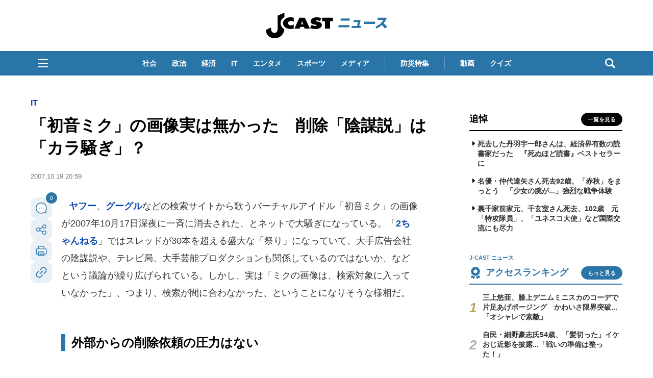

--- FILE ---
content_type: text/javascript;charset=utf-8
request_url: https://id.cxense.com/public/user/id?json=%7B%22identities%22%3A%5B%7B%22type%22%3A%22ckp%22%2C%22id%22%3A%22mkn7miph76vkmq74%22%7D%2C%7B%22type%22%3A%22lst%22%2C%22id%22%3A%2236ptcy76axsy611vc7gnroxz4d%22%7D%2C%7B%22type%22%3A%22cst%22%2C%22id%22%3A%2236ptcy76axsy611vc7gnroxz4d%22%7D%5D%7D&callback=cXJsonpCB3
body_size: 206
content:
/**/
cXJsonpCB3({"httpStatus":200,"response":{"userId":"cx:1tatx70esq6ixehj3qt2xv3cl:3j7zi7ve2m3p9","newUser":false}})

--- FILE ---
content_type: application/javascript
request_url: https://csm.cxpublic.com/J-CAST.js
body_size: 4684
content:
var cX=window.cX=window.cX||{};cX.callQueue=cX.callQueue||[],cX.CCE=cX.CCE||{},cX.CCE.callQueue=cX.CCE.callQueue||[];var cx_args={prefix:"jct",pid:"56f876bdc2aac6993b1d49c50562b8cdfb516c4e",getSegmentPid:"8fb2c8b7a7c28e55975cdba7b35aeaed4ffcefec",domainScriptPath:"J-CAST",siteIds:{"www.j-cast.com":"1130532612301923190","stg-www.j-cast.com":"1136322468954702327","sudoku-player.j-cast.com":"1134013819850577085","id.j-cast.com":"1133995511307711114","bg-mania.jp":"1147470593157542547","dev-www.bg-mania.jp":"1137448369293050944","j-town.net":"1127154220090631330","stg-www.j-town.net":"1140848298299587844","toidas.net":"1135108196173376698","my.toidas.net":"1134020563279235096","iframe.toidas.net":"1137410967484680944","books.j-cast.com":"1138553117665815938","dev-books.j-cast.com":"1138615243537155659"},domainScripts:{"www.j-cast.com":"www.j-cast.com","stg-www.j-cast.com":"www.j-cast.com","id.j-cast.com":"id.j-cast.com","bg-mania.jp":"bg-mania.jp","dev-www.bg-mania.jp":"bg-mania.jp","j-town.net":"j-town.net","stg-www.j-town.net":"j-town.net","books.j-cast.com":"books.j-cast.com","dev-books.j-cast.com":"books.j-cast.com",default:"id.j-cast.com"},compatDomains:{"www.j-cast.com":!0,"sudoku-player.j-cast.com":!0,"bg-mania.jp":!0},productIds:{},funnelSteps:["convertProduct","terminateProduct"],cpl:["p","photo","ly"],sal:[],cpMaxLen:256,cpKeyLen:20,firstCall:!0,pvopts:{}},cxj_dmp_params={origin:cx_args.prefix+"-web",persistedQueryId:cx_args.pid};cX.callQueue.unshift(["invoke",function(){cxSetCP()}]),cX.callQueue.unshift(["setEventAttributes",cxj_dmp_params]),cX.callQueue.unshift(["invoke",function(){cxSetSiteId()}]);try{cX.options=cX.options||{},cx_args.compatDomains&&cx_args.compatDomains[location.hostname]&&(cX.options.compat={c1x:{wait:3e3}});var optedOut=window.localStorage&&window.localStorage.getItem("cx_optOut");optedOut&&(cX.options.consent="true"===optedOut)}catch(e){}function cxSetSiteId(){var e=cx_args.siteIds[location.hostname]||cx_args.siteIds.default;e&&cX.setSiteId(e)}function cxCCEConversion(e,t,o){var n=t||"convertProduct",c=cx_args.productIds[e];c&&-1!==cx_args.funnelSteps.indexOf(n)&&(cX.CCE.callQueue.push(["sendConversionEvent",{productId:c,funnelStep:n},o||{}]),cX.sendEvent(n,{productId:c},cxj_dmp_params))}function cxSendPV(){cX.CCE.sendPageViewEvent(cx_args.prefix,cx_args.pid,cx_args.pvopts),cx_args.firstCall=!1}function cxSetCP(e){var t={},o={},n=new Date;cx_args.pvopts.referrer=null,Object.assign(cx_args.pvopts,e||{}),cx_args.firstCall||cX.initializePage();try{var c=cX.library._findRealReferrer().split("/")[2];e&&e.referrer&&(c=e.referrer.split("/")[2]),c&&location.hostname!==c&&(t.referrer_host=o.referrer_host_S=c.slice(0,cx_args.cpMaxLen))}catch(e){}var r=["utm_source","utm_medium","utm_term","utm_content","utm_campaign"];if(void 0!==cx_args.sal&&"[object Array]"===Object.prototype.toString.call(cx_args.sal)&&Array.prototype.push.apply(r,cx_args.sal),location.search&&location.search.substring(1).split("&").forEach(function(e){try{var n=e.split("=");"cx_"===n[0].slice(0,3)&&n[1]?o[n[0].replace(/^cx_/,"")+"_S"]=decodeURIComponent(n[1]).slice(0,cx_args.cpMaxLen):-1!==r.indexOf(n[0].toLowerCase())&&n[1]?t[n[0].toLowerCase().slice(0,cx_args.cpKeyLen)]=o[n[0].toLowerCase()+"_S"]=decodeURIComponent(n[1]).slice(0,cx_args.cpMaxLen):void 0!==cx_args.cpl&&"[object Array]"===Object.prototype.toString.call(cx_args.cpl)&&-1!==cx_args.cpl.indexOf(n[0].toLowerCase())&&n[1]&&(t[n[0].toLowerCase().slice(0,cx_args.cpKeyLen)]=decodeURIComponent(n[1]).slice(0,cx_args.cpMaxLen))}catch(e){}}),cX.library.m_isNewUser)t.newuser=o.newuser_S="true";else try{var a=n.getTime()-parseInt(((localStorage.getItem("_cX_atfr")||"").match(/altm=([0-9]+)/)||[,n.getTime()])[1]);if(a>=18e5){cX.stopAllSessionAnnotations();var i=Math.floor(a/864e5);t.elapsed=o.elapsed_S=i<1?"1日以内":i<7?String(i)+"日ぶり":i<31?String(Math.floor(i/7))+"週間ぶり":i<365?String(Math.floor(i/31))+"ヶ月ぶり":"1年以上"}}catch(e){}t.hour=n.getHours(),t.wday=["Sun","Mon","Tue","Wed","Thu","Fri","Sat"][n.getDay()],document.referrer.match(/cdn\.cxpublic\.com\/generic_v[0-9]+\.html/)&&(o.cx_source_S="cxrecs"),Object.keys(t).length>0&&cX.setCustomParameters(t),Object.keys(o).length>0&&cX.startSessionAnnotation(o)}if(function(e,t){var o=e.createElement(t);o.type="text/java"+t,o.async="async",o.src="http"+("https:"===location.protocol?"s://":"://")+"cdn.cxense.com/cx.cce.js";var n=e.getElementsByTagName(t)[0];n.parentNode.insertBefore(o,n)}(document,"script"),function(e,t){var o=e.createElement(t);o.type="text/java"+t,o.async="async",o.src="https://cdn.cxense.com/track_banners_init.js";var n=e.getElementsByTagName(t)[0];n.parentNode.insertBefore(o,n)}(document,"script"),1===window.cxGoogleAdOutput&&"function"==typeof googleAdSetup&&(googleAdSetup((localStorage.getItem("_cX_segmentInfo")||"").replace(/.+_/,"").split(".")),cX.callQueue.push(["getUserSegmentIds",{persistedQueryId:cx_args.getSegmentPid}])),function(){if(!function(){var e=["preview","phantomjs","spider","crawl","cxense","slurp","read ahead agent"],t=navigator.userAgent.toLowerCase();if(/\bbot|bot\b/.test(t))return!0;for(var o=0;o<e.length;o++)if(-1!=t.indexOf(e[o]))return!0;return 0==t.indexOf("mozilla")&&-1==t.indexOf(" ")}()){var e,t,o,n,c,r,a,i,s,l,u,d,p=(n={},c="scroll",r=["pos_in_page","pos_in_article"],a=function(e,t,n){var a={events:[{type:c,rnd:cX.library._randomString(),siteId:cX.library.m_siteId,prnd:n,userIds:[{id:cX.getUserId(),type:"cx"}],origin:o.origin,segmentIds:void 0,customParameters:[{group:0==t?r[0]:r[1],item:String(e)+"%",type:"string"}]}]};cX.jsonpRequest("https://comcluster.cxense.com/dmp/push?callback={{callback}}&persisted="+encodeURIComponent(o.persistedQueryId)+"&json="+encodeURIComponent(cX.JSON.stringify(a)))},i=function(e){e.forEach(function(e){if(e.isIntersecting&&e.target){var o=n[e.target.id];o&&s(o.selector,o.rate).forEach(function(e){a(n[e].rate,n[e].mode,n[e].prnd),t.unobserve(n[e].element),n[e].element.parentNode.removeChild(n[e].element),delete n[e]})}})},s=function(e,t){t||(t=100);var o=[];return Object.keys(n).forEach(function(c){n[c].selector===e&&n[c].rate<=t&&o.push(c)}),o},l=function(e,t){var o={startY:0,height:0},n=document.querySelector(t);switch(e){case 0:o.height=document.documentElement.scrollHeight;break;case 1:n&&(o.startY=Math.floor(n.getBoundingClientRect().top+window.pageYOffset),o.height=Math.floor(n.getBoundingClientRect().height));break;case 2:n&&(o.height=Math.floor(n.getBoundingClientRect().top+window.pageYOffset))}return o},u=function(){Object.keys(n).forEach(function(e){var t=l(n[e].mode,n[e].selector),o=Math.floor(t.height/100*n[e].rate)+t.startY;n[e].element.style.top=o+"px"})},d=function(e,o,c){if((!c||isNaN(c)||c<10||c>100)&&(c=25),!(s(o).length>0)&&t){var r=l(e,o);if(0==e&&(o="Page"),0!==r.height){var i=cX.library.m_rnd;(function(e){for(var t=[],o=Math.floor(100/e),n=1;n<=o;n++)t.push(Math.floor(n/o*100));return t})(c).forEach(function(c){var a=Math.floor(r.height/100*c)+r.startY,s="cxscr_"+Math.random().toString(32).substring(2);document.body.insertAdjacentHTML("beforeend",'<div id="'+s+'" style="position:absolute;opacity:0;height:1px;top:'+a+'px;"/>'),n[s]={selector:o,rate:c,element:document.querySelector("#"+s),mode:e,prnd:i},t.observe(n[s].element)}),a(0,e,i)}}},{init:function(n,c,r,a,s){var l;if("object"==typeof n)return e||(e=function(e){return!t&&window.IntersectionObserver&&(t=new IntersectionObserver(i,{})),o=e,!0}(n)),a&&!isNaN(a)||(a=2e3),(0===c||r)&&(l=function(){d(c,r,s),a>100&&setTimeout(u,a)},"loading"===document.readyState?window.addEventListener("load",l,!1):l()),e},getTargets:function(){return n},setType:function(e){"string"==typeof e&&(c=e)},setGroups:function(e){e instanceof Array&&2===e.length&&(r=e)}});window.cxIoScrollDepth=p;var m=function(){new RegExp("^https?://"+location.hostname);var e,t="data-cx-clickArea",o=0;function n(o,n){t=n||t,function(e){if("object"==typeof localStorage&&"function"==typeof localStorage.getItem){var t="cx_clickedarea",o=JSON.parse(localStorage.getItem(t));if(o){localStorage.removeItem(t);var n=o.time||0,r=Math.round((new Date).getTime()/1e3);isFinite(n)&&n<=r&&n>r-1800&&e(o.area,o.url,c(o.prnd))}}}(e=o),window.addEventListener("mouseup",r,!1)}function c(e){return function(t,o,n,c){o=o||{};var r=cX.library.combineArgs(cX.library.m_customEventAttributes||{},n||{}),a=r.identities||[];cX.Array.some(a,function(e){return"cx"===e.type})||a.push({id:cX.getUserId(),type:"cx"});var i=[];cX.Object.forEach(o,function(e,t){i.push({group:t,item:e,type:"number"==typeof e?"number":"string"})});var s={events:[{type:t,rnd:cX.library._randomString(),siteId:cX.library.m_siteId,prnd:e,userIds:a,origin:r.origin,segmentIds:c,customParameters:i}]},l="https://comcluster.cxense.com/dmp/push?callback={{callback}}&persisted="+encodeURIComponent(r.persistedQueryId)+"&json="+encodeURIComponent(cX.JSON.stringify(s));cX.jsonpRequest(l,function(){r.callback&&r.callback()},{synchronous:r.synchronous})}}function r(t){var n=t||window.event,r="",s=!1,l="";if(n){for(var u=n.target||n.srcElement,d=0;d<10&&u&&"body"!==u.nodeName.toLowerCase();d++)l||(l=i(u,u.parentNode?u.parentNode.childNodes:[])),1===u.nodeType&&"a"===u.nodeName.toLowerCase()&&"string"==typeof u.href&&(a(u)&&(s=!0),"string"==typeof u.href&&(r=u.href)),u=u.parentNode;if(s&&r&&0==o)e(l,r.substr(0,40),c(cX.library.m_rnd)),o++;else if(r&&"object"==typeof localStorage&&"function"==typeof localStorage.setItem){var p=Math.round((new Date).getTime()/1e3);localStorage.setItem("cx_clickedarea",JSON.stringify({time:p,area:l,prnd:cX.library.m_rnd}))}}return!0}function a(e){return $(e).attr("target")&&"_blank"==$(e).attr("target").toLowerCase()}function i(e,o){var n="";return e.getAttribute(t)&&(n=e.getAttribute(t)),n}return{init:function(e,t){n(e,t)}}}(),g=function(){(window.cXcustom.q=window.cXcustom.q||[]).push(arguments),h()};g.q=window.cXcustom&&window.cXcustom.q?window.cXcustom.q:[],window.cXcustom=g,h()}function f(e,t,o,n){var c=function(){var e,t,o,n,c,r=window.cX=window.cX||{};function a(r,a,d,p){if(e=r,0==a||(t=document.querySelector(d))){switch(o=25,n=0,a){case 0:c=i;break;case 1:c=s;break;default:c=l}!function(t){e(0),t>0&&setTimeout(function(){u()},t);window.addEventListener("scroll",(o=u,n=500,i=null,s=0,l=function(){s=new Date,i=null,a=o.apply(c,r)},function(){var e=new Date;s||(s=e);var t=n-(e-s);return c=this,r=arguments,t<=0?(clearTimeout(i),i=null,s=e,a=o.apply(c,r)):i||(i=setTimeout(l,t)),a}),!1);var o,n,c,r,a,i,s,l}(p)}}return r.callQueue=r.callQueue||[],{init:function(e,t,o,n){a(e,t,o,n)}};function i(){var t=r.getScrollPos(),c=r.getWindowSize(),a=r.getDocumentSize(),i=(t.top+c.height)/a.height*100;(i=Math.ceil(i))>100&&(i=100);var s=Math.floor(i/o)*o;if(n<s&&s>=o){for(var l=n+o;l<s;l+=o)e(l);e(s),n=s}}function s(){var c=r.getScrollPos(),a=r.getWindowSize(),i=r.getElementPosition(t);if(c.top+a.height>i.top){var s=(c.top+a.height-i.top)/t.offsetHeight*100;(s=Math.ceil(s))>100&&(s=100);var l=Math.floor(s/o)*o;if(n<l&&l>=o){for(var u=n+o;u<l;u+=o)e(u);e(l),n=l}}}function l(){var c=r.getScrollPos(),a=r.getWindowSize(),i=r.getElementPosition(t),s=(c.top+a.height)/i.top*100;(s=Math.ceil(s))>100&&(s=100);var l=Math.floor(s/o)*o;if(n<l&&l>=o){for(var u=n+o;u<l;u+=o)e(u);e(l),n=l}}function u(){n>=100||c()}}();"loading"===document.readyState?window.document.addEventListener("DOMContentLoaded",function(){c.init(e,t,o,n)}):c.init(e,t,o,n)}function h(){for(;window.cXcustom.q&&window.cXcustom.q.length>0;){var e=window.cXcustom.q.shift();try{if("scrollDepth"===e[0]){var t=e[3];t&&(t=1==e[4]?"."+t:"#"+t),f(e[1],e[2],t,e[5])}else"scrollDepth2"===e[0]?f(e[1],e[2],e[3],e[4]):"clickedArea"===e[0]?m.init(e[1],e[2]):"scrollDepth3"===e[0]&&p.init(e[1],e[2],e[3],e[4],e[5])}catch(e){}}}}(),cx_args.siteIds&&cx_args.siteIds[location.hostname]){var now=new Date,datestr=now.getFullYear()+("0"+(now.getMonth()+1)).slice(-2)+("0"+now.getDate()).slice(-2)+("0"+now.getHours()).slice(-2),filename=cx_args.domainScripts&&cx_args.domainScripts[location.hostname]?cx_args.domainScripts[location.hostname]:location.hostname,url="https://csm.cxpublic.com/"+cx_args.domainScriptPath+"/domain/"+filename+".js?"+datestr;!function(e){var t=document.createElement("script");t.type="text/javascript",t.async=!0,t.src=e,document.querySelector("head").insertAdjacentElement("beforeend",t)}(url)}else cX.callQueue.push(["invoke",function(){cxSendPV_()}]);
//# sourceMappingURL=J-CAST.js.map

--- FILE ---
content_type: text/javascript;charset=utf-8
request_url: https://p1cluster.cxense.com/p1.js
body_size: 99
content:
cX.library.onP1('36ptcy76axsy611vc7gnroxz4d');


--- FILE ---
content_type: text/javascript;charset=utf-8
request_url: https://api.cxense.com/public/widget/data?json=%7B%22context%22%3A%7B%22referrer%22%3A%22%22%2C%22categories%22%3A%7B%22testgroup%22%3A%2256%22%7D%2C%22parameters%22%3A%5B%7B%22key%22%3A%22userState%22%2C%22value%22%3A%22anon%22%7D%2C%7B%22key%22%3A%22newuser%22%2C%22value%22%3A%22true%22%7D%2C%7B%22key%22%3A%22hour%22%2C%22value%22%3A%2223%22%7D%2C%7B%22key%22%3A%22wday%22%2C%22value%22%3A%22Tue%22%7D%2C%7B%22key%22%3A%22testGroup%22%2C%22value%22%3A%2256%22%7D%2C%7B%22key%22%3A%22newuser_S%22%2C%22value%22%3A%22true%22%7D%2C%7B%22key%22%3A%22testgroup%22%2C%22value%22%3A%2256%22%7D%5D%2C%22autoRefresh%22%3Afalse%2C%22url%22%3A%22https%3A%2F%2Fwww.j-cast.com%2F2007%2F10%2F19012415.html%22%2C%22browserTimezone%22%3A%220%22%7D%2C%22widgetId%22%3A%22ae0ece1355ad74ebd715e6764889b552c3d9c4eb%22%2C%22user%22%3A%7B%22ids%22%3A%7B%22usi%22%3A%22mkn7miph76vkmq74%22%7D%7D%2C%22prnd%22%3A%22mkn7miphetafioex%22%7D&media=javascript&sid=1130532612301923190&widgetId=ae0ece1355ad74ebd715e6764889b552c3d9c4eb&resizeToContentSize=true&useSecureUrls=true&usi=mkn7miph76vkmq74&rnd=1897135691&prnd=mkn7miphetafioex&tzo=0&callback=cXJsonpCB1
body_size: 3513
content:
/**/
cXJsonpCB1({"httpStatus":200,"response":{"items":[{"og-title":"【夢庵のクーポン】ドリンクバー半額に110円引きが5品も!全23種類のクーポン公開中《最長3月11日まで》","recs-articleid":"699786","collection":"東京バーゲンマニア","jct-tmbimg-small":"https://cdn.bg-mania.jp/images/2026/01/tbm_20260120143350-thumb.jpg","url":"https://bg-mania.jp/2026/01/20699786.html","og-image":"https://cdn.bg-mania.jp/images/2026/01/tbm_20260120143350.jpg","recs-rawtitle":"【夢庵のクーポン】ドリンクバー半額に110円引きが5品も！全23種類のクーポン公開中《最長3月11日まで》 | 東京バーゲンマニア","dominantthumbnail":"https://content-thumbnail.cxpublic.com/content/dominantthumbnail/3cb035d111dfb63f0eb75ffa8e97051b68efd756.jpg?696f3150","siteid":"1147470593157542547","campaign":"2","testId":"36","id":"3cb035d111dfb63f0eb75ffa8e97051b68efd756","placement":"1000","click_url":"https://api.cxense.com/public/widget/click/[base64]","jct-title":"【夢庵のクーポン】ドリンクバー半額に110円引きが5品も!全23種類のクーポン公開中《最長3月11日まで》"},{"og-title":"猿の群れの真ん中で、ポップコーンを作ったらどうなる? 楽しそうすぎる〝パーティー〟に3.6万人破顔|Jタウンネット","recs-articleid":"366045","collection":"Jタウンネット","jct-tmbimg-small":"https://cdn.j-town.net/thumbnail/2026/01/town20260120160701_small.jpg","url":"https://j-town.net/2026/01/20366045.html?p=all","og-image":"https://cdn.j-town.net/thumbnail/2026/01/town20260120160650_large.jpg","recs-rawtitle":"猿の群れの真ん中で、ポップコーンを作ったらどうなる？　楽しそうすぎる〝パーティー〟に3.6万人破顔｜Jタウンネット","dominantthumbnail":"https://content-thumbnail.cxpublic.com/content/dominantthumbnail/d5c8ff9d66ffbd64398c58783e5fbd51ff33a4cc.jpg?696f491a","siteid":"1127154220090631330","campaign":"2","testId":"36","id":"d5c8ff9d66ffbd64398c58783e5fbd51ff33a4cc","placement":"1000","click_url":"https://api.cxense.com/public/widget/click/[base64]","jct-title":"猿の群れの真ん中で、ポップコーンを作ったらどうなる? 楽しそうすぎる〝パーティー〟に3.6万人破顔"}],"template":"\n<ul tmp:id=\"piano_newsEntry_otherSiteRecommend\" tmp:class=\"piano_othersite-entrise piano_show\">\n  <!--%\n    var items = data.response.items;\n    for (var i = 0; i < items.length; i++) {\n      var item = items[i];\n      var siteid = item['siteid'];\n      var logo = \"\";\n      var thumb = item['og-image'];\n      switch(siteid){\n        case \"1147470593157542547\":  // 東京バーゲンマニア\n          logo = \"/assets_common/img/logo/logo_tbm.png\";\n          sitename = \"東京バーゲンマニア\";\n          thumb =  item['jct-tmbimg-small'];\n          break;\n        case \"1127154220090631330\": // Jタウンネット\n          logo = \"/assets_common/img/logo/logo_town.png\";\n          sitename = \"Jタウンネット\";\n          thumb =  item['jct-tmbimg-small'];\n          break;\n        case \"1138553117665815938\": // BOOKウォッチ\n          logo = \"/assets_common/img/logo/logo_bw.png\";\n          thumb =  item['jct-tmbimg-small'];\n          break;\n      }\n  %-->\n    <li tmp:class=\"piano_entry-item\">\n      <a tmp:href=\"{{item.url}}\" tmp:id=\"{{cX.CCE.clickTracker(item)}}\">\n        <div tmp:class=\"piano_entry-photo\">\n          <img tmp:class=\"lazyload\" tmp:src=\"/assets_common/img/common/blank.png\" data-src=\"{{thumb}}\" tmp:alt=\"\" tmp:title=\"{{item['og-title']}}\">\n        </div><!-- /.piano_entry-photo -->\n        <div tmp:class=\"piano_entry-parts-wrapp\">\n          <h3 tmp:class=\"piano_entry-title\">{{item['og-title']}}</h3>\n          <div tmp:class=\"piano_entry-subinfo\">\n            <div tmp:class=\"piano_entry_site\">\n              <!--%\n                if (logo!==\"\") {\n              %-->\n                <img tmp:src=\"{{logo}}\" alt=\"{{sitename}}\">\n              <!--%\n                }\n              %-->\n            </div><!-- /.piano_entry_site -->\n          </div><!-- /.entry-subinfo -->\n        </div><!-- /.entry-parts-wrapp- -->\n      </a>\n    </li><!-- /.piano_entry-item -->\n  <!--%\n    }\n  %-->\n      <li tmp:class=\"piano_entry-item\">\n      <a tmp:href=\"https://zero-maru.com/\" >\n        <div tmp:class=\"piano_entry-photo\">\n          <img tmp:class=\"lazyload\" tmp:src=\"/assets_common/img/common/blank.png\" data-src=\"https://www.j-cast.com/images/2025/01/news_20250108142939.png\" tmp:alt=\"ゼロまる\" tmp:title=\"ゼロまる\">\n        </div><!-- /.piano_entry-photo -->\n        <div tmp:class=\"piano_entry-parts-wrapp\">\n          <h3 tmp:class=\"piano_entry-title\">ゼロまる</h3>\n          <div tmp:class=\"piano_entry-subinfo\">\n            <div tmp:class=\"piano_entry_site\">\n                <img tmp:src=\"/assets_common/img/logo/logo_zeromaru.png\" alt=\"ゼロまる\">\n            </div><!-- /.piano_entry_site -->\n          </div><!-- /.entry-subinfo -->\n        </div><!-- /.entry-parts-wrapp- -->\n      </a>\n    </li><!-- /.piano_entry-item -->\n </ul>","style":"/*\n * 他サイト記事\n * .piano_othersite-entrise\n */\n@-webkit-keyframes piano_show {\n  from {\n    opacity: 0; }\n  to {\n    opacity: 1; }\n}\n\n@keyframes piano_show {\n  from {\n    opacity: 0; }\n  to {\n    opacity: 1; } \n}\n\n.piano_othersite-entrise {\n  display: -webkit-flex;\n  display: -ms-flexbox;\n  display: flex;\n  -webkit-flex-wrap: wrap;\n  -ms-flex-wrap: wrap;\n  justify-content: center;\n  flex-wrap: wrap;\n  gap: 12px;\n  list-style: none;\n  padding: 0;\n}\n\n.piano_othersite-entrise.piano_show {\n  -webkit-animation: show .5s;\n  animation: show .5s;\n}\n\n.piano_othersite-entrise a {\n  color: #000;\n  text-decoration: none; }\n\n.piano_othersite-entrise a:hover {\n  color: #000;\n  text-decoration: underline;\n}\n\n.piano_othersite-entrise .piano_entry-item {\n  width: calc(33% - 6px);\n  padding: 0;\n  box-sizing: border-box;\n}\n\n@media only screen and (max-width: 641px) {\n  .piano_othersite-entrise {\n    width: calc(100% - 32px);\n    margin: 1rem auto;\n  }\n  .piano_othersite-entrise .piano_entry-item {\n    width: 100%;\n    margin: 0 auto 1rem;\n  } \n}\n\n.piano_othersite-entrise .piano_entry-item a {\n  display: block;\n}\n\n@media only screen and (max-width: 641px) {\n  .piano_othersite-entrise .piano_entry-item a {\n    display: -webkit-flex;\n    display: -ms-flexbox;\n    display: flex;\n  }\n}\n\n.piano_othersite-entrise .piano_entry-photo {\n  position: relative;\n  width: 100%;\n  aspect-ratio: 16 / 10;\n  margin: 0 0 10px;\n  border: 1px solid #ddd;\n  border-radius: 12px;\n  overflow: hidden;\n}\n\n@media only screen and (max-width: 641px) {\n  .piano_othersite-entrise .piano_entry-photo {\n    width: 100px;\n    height: 100px;\n    margin: 0 10px 0 0;\n  }\n}\n\n.piano_othersite-entrise .piano_entry-photo img {\n  box-sizing: border-box;\n  width: 100%;\n  height: 100%;\n  object-fit: cover;\n}\n\n@media only screen and (max-width: 641px) {\n  .piano_othersite-entrise .piano_entry-parts-wrapp {\n    -webkit-flex: 1;\n    -ms-flex: 1;\n    flex: 1;\n  }\n}\n\n.piano_othersite-entrise .piano_entry-title {\n  margin: 0 0 10px;\n  padding: 0;\n  font-size: 15px;\n  font-weight: normal;\n}\n\n@media only screen and (max-width: 641px) {\n  .piano_othersite-entrise .piano_entry-title {\n    margin: 0 0 5px;\n  }\n}\n\n.piano_othersite-entrise .piano_entry_site img {\n    height: 20px; \n}","prnd":"mkn7miphetafioex"}})